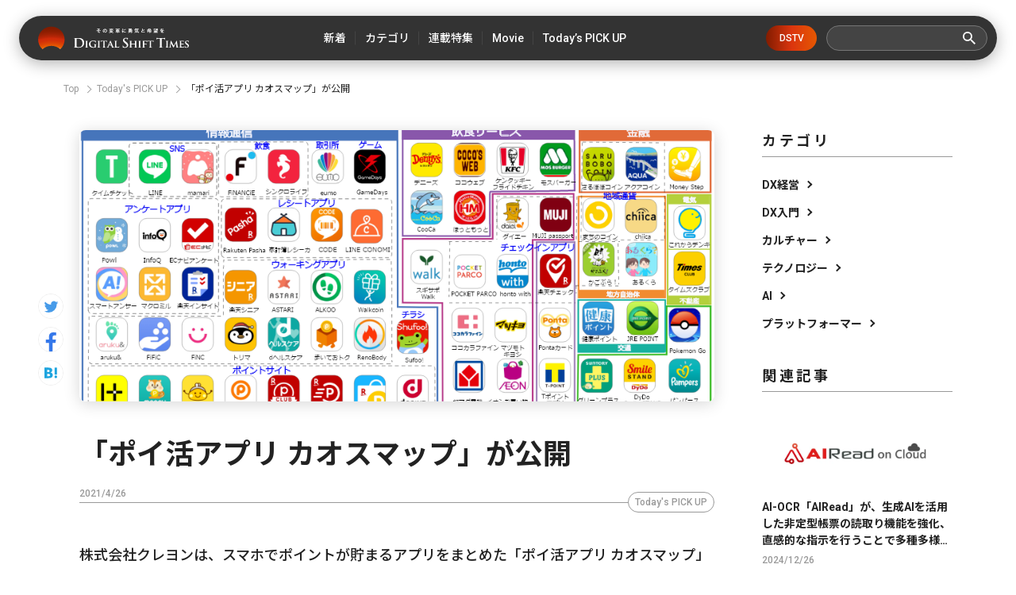

--- FILE ---
content_type: image/svg+xml
request_url: https://cdn.clipkit.co/tenants/591/resources/assets/000/000/524/original/ico_sns_fb.svg?1685606677
body_size: -9
content:
<svg id="facebook" xmlns="http://www.w3.org/2000/svg" width="32" height="32" viewBox="0 0 32 32">
  <path id="パス_19083" data-name="パス 19083" d="M32,16A16,16,0,1,0,13.5,31.806V20.625H9.438V16H13.5V12.475c0-4.01,2.389-6.225,6.043-6.225a24.6,24.6,0,0,1,3.582.313V10.5H21.107A2.312,2.312,0,0,0,18.5,13v3h4.438l-.709,4.625H18.5V31.806A16,16,0,0,0,32,16" fill="#fff"/>
  <path id="パス_19084" data-name="パス 19084" d="M314.791,214.375l.709-4.625h-4.437v-3a2.312,2.312,0,0,1,2.607-2.5h2.018v-3.937a24.6,24.6,0,0,0-3.582-.312c-3.655,0-6.043,2.215-6.043,6.225v3.525H302v4.625h4.063v11.181a16.169,16.169,0,0,0,5,0V214.375Z" transform="translate(-292.563 -193.75)" fill="#3578ea"/>
  <circle id="楕円形_1461" data-name="楕円形 1461" cx="16" cy="16" r="16" fill="none"/>
</svg>
